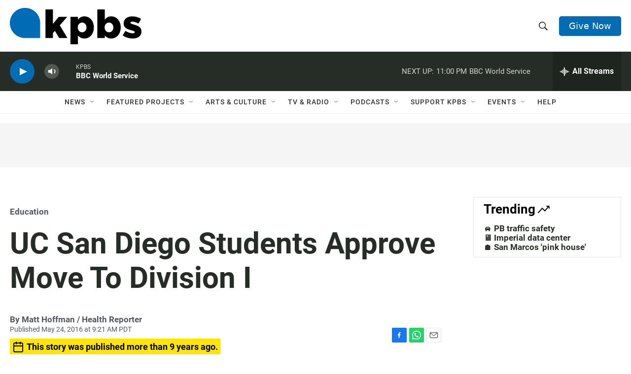

--- FILE ---
content_type: text/html; charset=utf-8
request_url: https://www.google.com/recaptcha/api2/anchor?ar=1&k=6LdRF8EbAAAAAGBCqO-5QNT28BvYzHDqkcBs-hO7&co=aHR0cHM6Ly93d3cua3Bicy5vcmc6NDQz&hl=en&v=PoyoqOPhxBO7pBk68S4YbpHZ&size=invisible&anchor-ms=20000&execute-ms=30000&cb=uzez29395eoy
body_size: 48720
content:
<!DOCTYPE HTML><html dir="ltr" lang="en"><head><meta http-equiv="Content-Type" content="text/html; charset=UTF-8">
<meta http-equiv="X-UA-Compatible" content="IE=edge">
<title>reCAPTCHA</title>
<style type="text/css">
/* cyrillic-ext */
@font-face {
  font-family: 'Roboto';
  font-style: normal;
  font-weight: 400;
  font-stretch: 100%;
  src: url(//fonts.gstatic.com/s/roboto/v48/KFO7CnqEu92Fr1ME7kSn66aGLdTylUAMa3GUBHMdazTgWw.woff2) format('woff2');
  unicode-range: U+0460-052F, U+1C80-1C8A, U+20B4, U+2DE0-2DFF, U+A640-A69F, U+FE2E-FE2F;
}
/* cyrillic */
@font-face {
  font-family: 'Roboto';
  font-style: normal;
  font-weight: 400;
  font-stretch: 100%;
  src: url(//fonts.gstatic.com/s/roboto/v48/KFO7CnqEu92Fr1ME7kSn66aGLdTylUAMa3iUBHMdazTgWw.woff2) format('woff2');
  unicode-range: U+0301, U+0400-045F, U+0490-0491, U+04B0-04B1, U+2116;
}
/* greek-ext */
@font-face {
  font-family: 'Roboto';
  font-style: normal;
  font-weight: 400;
  font-stretch: 100%;
  src: url(//fonts.gstatic.com/s/roboto/v48/KFO7CnqEu92Fr1ME7kSn66aGLdTylUAMa3CUBHMdazTgWw.woff2) format('woff2');
  unicode-range: U+1F00-1FFF;
}
/* greek */
@font-face {
  font-family: 'Roboto';
  font-style: normal;
  font-weight: 400;
  font-stretch: 100%;
  src: url(//fonts.gstatic.com/s/roboto/v48/KFO7CnqEu92Fr1ME7kSn66aGLdTylUAMa3-UBHMdazTgWw.woff2) format('woff2');
  unicode-range: U+0370-0377, U+037A-037F, U+0384-038A, U+038C, U+038E-03A1, U+03A3-03FF;
}
/* math */
@font-face {
  font-family: 'Roboto';
  font-style: normal;
  font-weight: 400;
  font-stretch: 100%;
  src: url(//fonts.gstatic.com/s/roboto/v48/KFO7CnqEu92Fr1ME7kSn66aGLdTylUAMawCUBHMdazTgWw.woff2) format('woff2');
  unicode-range: U+0302-0303, U+0305, U+0307-0308, U+0310, U+0312, U+0315, U+031A, U+0326-0327, U+032C, U+032F-0330, U+0332-0333, U+0338, U+033A, U+0346, U+034D, U+0391-03A1, U+03A3-03A9, U+03B1-03C9, U+03D1, U+03D5-03D6, U+03F0-03F1, U+03F4-03F5, U+2016-2017, U+2034-2038, U+203C, U+2040, U+2043, U+2047, U+2050, U+2057, U+205F, U+2070-2071, U+2074-208E, U+2090-209C, U+20D0-20DC, U+20E1, U+20E5-20EF, U+2100-2112, U+2114-2115, U+2117-2121, U+2123-214F, U+2190, U+2192, U+2194-21AE, U+21B0-21E5, U+21F1-21F2, U+21F4-2211, U+2213-2214, U+2216-22FF, U+2308-230B, U+2310, U+2319, U+231C-2321, U+2336-237A, U+237C, U+2395, U+239B-23B7, U+23D0, U+23DC-23E1, U+2474-2475, U+25AF, U+25B3, U+25B7, U+25BD, U+25C1, U+25CA, U+25CC, U+25FB, U+266D-266F, U+27C0-27FF, U+2900-2AFF, U+2B0E-2B11, U+2B30-2B4C, U+2BFE, U+3030, U+FF5B, U+FF5D, U+1D400-1D7FF, U+1EE00-1EEFF;
}
/* symbols */
@font-face {
  font-family: 'Roboto';
  font-style: normal;
  font-weight: 400;
  font-stretch: 100%;
  src: url(//fonts.gstatic.com/s/roboto/v48/KFO7CnqEu92Fr1ME7kSn66aGLdTylUAMaxKUBHMdazTgWw.woff2) format('woff2');
  unicode-range: U+0001-000C, U+000E-001F, U+007F-009F, U+20DD-20E0, U+20E2-20E4, U+2150-218F, U+2190, U+2192, U+2194-2199, U+21AF, U+21E6-21F0, U+21F3, U+2218-2219, U+2299, U+22C4-22C6, U+2300-243F, U+2440-244A, U+2460-24FF, U+25A0-27BF, U+2800-28FF, U+2921-2922, U+2981, U+29BF, U+29EB, U+2B00-2BFF, U+4DC0-4DFF, U+FFF9-FFFB, U+10140-1018E, U+10190-1019C, U+101A0, U+101D0-101FD, U+102E0-102FB, U+10E60-10E7E, U+1D2C0-1D2D3, U+1D2E0-1D37F, U+1F000-1F0FF, U+1F100-1F1AD, U+1F1E6-1F1FF, U+1F30D-1F30F, U+1F315, U+1F31C, U+1F31E, U+1F320-1F32C, U+1F336, U+1F378, U+1F37D, U+1F382, U+1F393-1F39F, U+1F3A7-1F3A8, U+1F3AC-1F3AF, U+1F3C2, U+1F3C4-1F3C6, U+1F3CA-1F3CE, U+1F3D4-1F3E0, U+1F3ED, U+1F3F1-1F3F3, U+1F3F5-1F3F7, U+1F408, U+1F415, U+1F41F, U+1F426, U+1F43F, U+1F441-1F442, U+1F444, U+1F446-1F449, U+1F44C-1F44E, U+1F453, U+1F46A, U+1F47D, U+1F4A3, U+1F4B0, U+1F4B3, U+1F4B9, U+1F4BB, U+1F4BF, U+1F4C8-1F4CB, U+1F4D6, U+1F4DA, U+1F4DF, U+1F4E3-1F4E6, U+1F4EA-1F4ED, U+1F4F7, U+1F4F9-1F4FB, U+1F4FD-1F4FE, U+1F503, U+1F507-1F50B, U+1F50D, U+1F512-1F513, U+1F53E-1F54A, U+1F54F-1F5FA, U+1F610, U+1F650-1F67F, U+1F687, U+1F68D, U+1F691, U+1F694, U+1F698, U+1F6AD, U+1F6B2, U+1F6B9-1F6BA, U+1F6BC, U+1F6C6-1F6CF, U+1F6D3-1F6D7, U+1F6E0-1F6EA, U+1F6F0-1F6F3, U+1F6F7-1F6FC, U+1F700-1F7FF, U+1F800-1F80B, U+1F810-1F847, U+1F850-1F859, U+1F860-1F887, U+1F890-1F8AD, U+1F8B0-1F8BB, U+1F8C0-1F8C1, U+1F900-1F90B, U+1F93B, U+1F946, U+1F984, U+1F996, U+1F9E9, U+1FA00-1FA6F, U+1FA70-1FA7C, U+1FA80-1FA89, U+1FA8F-1FAC6, U+1FACE-1FADC, U+1FADF-1FAE9, U+1FAF0-1FAF8, U+1FB00-1FBFF;
}
/* vietnamese */
@font-face {
  font-family: 'Roboto';
  font-style: normal;
  font-weight: 400;
  font-stretch: 100%;
  src: url(//fonts.gstatic.com/s/roboto/v48/KFO7CnqEu92Fr1ME7kSn66aGLdTylUAMa3OUBHMdazTgWw.woff2) format('woff2');
  unicode-range: U+0102-0103, U+0110-0111, U+0128-0129, U+0168-0169, U+01A0-01A1, U+01AF-01B0, U+0300-0301, U+0303-0304, U+0308-0309, U+0323, U+0329, U+1EA0-1EF9, U+20AB;
}
/* latin-ext */
@font-face {
  font-family: 'Roboto';
  font-style: normal;
  font-weight: 400;
  font-stretch: 100%;
  src: url(//fonts.gstatic.com/s/roboto/v48/KFO7CnqEu92Fr1ME7kSn66aGLdTylUAMa3KUBHMdazTgWw.woff2) format('woff2');
  unicode-range: U+0100-02BA, U+02BD-02C5, U+02C7-02CC, U+02CE-02D7, U+02DD-02FF, U+0304, U+0308, U+0329, U+1D00-1DBF, U+1E00-1E9F, U+1EF2-1EFF, U+2020, U+20A0-20AB, U+20AD-20C0, U+2113, U+2C60-2C7F, U+A720-A7FF;
}
/* latin */
@font-face {
  font-family: 'Roboto';
  font-style: normal;
  font-weight: 400;
  font-stretch: 100%;
  src: url(//fonts.gstatic.com/s/roboto/v48/KFO7CnqEu92Fr1ME7kSn66aGLdTylUAMa3yUBHMdazQ.woff2) format('woff2');
  unicode-range: U+0000-00FF, U+0131, U+0152-0153, U+02BB-02BC, U+02C6, U+02DA, U+02DC, U+0304, U+0308, U+0329, U+2000-206F, U+20AC, U+2122, U+2191, U+2193, U+2212, U+2215, U+FEFF, U+FFFD;
}
/* cyrillic-ext */
@font-face {
  font-family: 'Roboto';
  font-style: normal;
  font-weight: 500;
  font-stretch: 100%;
  src: url(//fonts.gstatic.com/s/roboto/v48/KFO7CnqEu92Fr1ME7kSn66aGLdTylUAMa3GUBHMdazTgWw.woff2) format('woff2');
  unicode-range: U+0460-052F, U+1C80-1C8A, U+20B4, U+2DE0-2DFF, U+A640-A69F, U+FE2E-FE2F;
}
/* cyrillic */
@font-face {
  font-family: 'Roboto';
  font-style: normal;
  font-weight: 500;
  font-stretch: 100%;
  src: url(//fonts.gstatic.com/s/roboto/v48/KFO7CnqEu92Fr1ME7kSn66aGLdTylUAMa3iUBHMdazTgWw.woff2) format('woff2');
  unicode-range: U+0301, U+0400-045F, U+0490-0491, U+04B0-04B1, U+2116;
}
/* greek-ext */
@font-face {
  font-family: 'Roboto';
  font-style: normal;
  font-weight: 500;
  font-stretch: 100%;
  src: url(//fonts.gstatic.com/s/roboto/v48/KFO7CnqEu92Fr1ME7kSn66aGLdTylUAMa3CUBHMdazTgWw.woff2) format('woff2');
  unicode-range: U+1F00-1FFF;
}
/* greek */
@font-face {
  font-family: 'Roboto';
  font-style: normal;
  font-weight: 500;
  font-stretch: 100%;
  src: url(//fonts.gstatic.com/s/roboto/v48/KFO7CnqEu92Fr1ME7kSn66aGLdTylUAMa3-UBHMdazTgWw.woff2) format('woff2');
  unicode-range: U+0370-0377, U+037A-037F, U+0384-038A, U+038C, U+038E-03A1, U+03A3-03FF;
}
/* math */
@font-face {
  font-family: 'Roboto';
  font-style: normal;
  font-weight: 500;
  font-stretch: 100%;
  src: url(//fonts.gstatic.com/s/roboto/v48/KFO7CnqEu92Fr1ME7kSn66aGLdTylUAMawCUBHMdazTgWw.woff2) format('woff2');
  unicode-range: U+0302-0303, U+0305, U+0307-0308, U+0310, U+0312, U+0315, U+031A, U+0326-0327, U+032C, U+032F-0330, U+0332-0333, U+0338, U+033A, U+0346, U+034D, U+0391-03A1, U+03A3-03A9, U+03B1-03C9, U+03D1, U+03D5-03D6, U+03F0-03F1, U+03F4-03F5, U+2016-2017, U+2034-2038, U+203C, U+2040, U+2043, U+2047, U+2050, U+2057, U+205F, U+2070-2071, U+2074-208E, U+2090-209C, U+20D0-20DC, U+20E1, U+20E5-20EF, U+2100-2112, U+2114-2115, U+2117-2121, U+2123-214F, U+2190, U+2192, U+2194-21AE, U+21B0-21E5, U+21F1-21F2, U+21F4-2211, U+2213-2214, U+2216-22FF, U+2308-230B, U+2310, U+2319, U+231C-2321, U+2336-237A, U+237C, U+2395, U+239B-23B7, U+23D0, U+23DC-23E1, U+2474-2475, U+25AF, U+25B3, U+25B7, U+25BD, U+25C1, U+25CA, U+25CC, U+25FB, U+266D-266F, U+27C0-27FF, U+2900-2AFF, U+2B0E-2B11, U+2B30-2B4C, U+2BFE, U+3030, U+FF5B, U+FF5D, U+1D400-1D7FF, U+1EE00-1EEFF;
}
/* symbols */
@font-face {
  font-family: 'Roboto';
  font-style: normal;
  font-weight: 500;
  font-stretch: 100%;
  src: url(//fonts.gstatic.com/s/roboto/v48/KFO7CnqEu92Fr1ME7kSn66aGLdTylUAMaxKUBHMdazTgWw.woff2) format('woff2');
  unicode-range: U+0001-000C, U+000E-001F, U+007F-009F, U+20DD-20E0, U+20E2-20E4, U+2150-218F, U+2190, U+2192, U+2194-2199, U+21AF, U+21E6-21F0, U+21F3, U+2218-2219, U+2299, U+22C4-22C6, U+2300-243F, U+2440-244A, U+2460-24FF, U+25A0-27BF, U+2800-28FF, U+2921-2922, U+2981, U+29BF, U+29EB, U+2B00-2BFF, U+4DC0-4DFF, U+FFF9-FFFB, U+10140-1018E, U+10190-1019C, U+101A0, U+101D0-101FD, U+102E0-102FB, U+10E60-10E7E, U+1D2C0-1D2D3, U+1D2E0-1D37F, U+1F000-1F0FF, U+1F100-1F1AD, U+1F1E6-1F1FF, U+1F30D-1F30F, U+1F315, U+1F31C, U+1F31E, U+1F320-1F32C, U+1F336, U+1F378, U+1F37D, U+1F382, U+1F393-1F39F, U+1F3A7-1F3A8, U+1F3AC-1F3AF, U+1F3C2, U+1F3C4-1F3C6, U+1F3CA-1F3CE, U+1F3D4-1F3E0, U+1F3ED, U+1F3F1-1F3F3, U+1F3F5-1F3F7, U+1F408, U+1F415, U+1F41F, U+1F426, U+1F43F, U+1F441-1F442, U+1F444, U+1F446-1F449, U+1F44C-1F44E, U+1F453, U+1F46A, U+1F47D, U+1F4A3, U+1F4B0, U+1F4B3, U+1F4B9, U+1F4BB, U+1F4BF, U+1F4C8-1F4CB, U+1F4D6, U+1F4DA, U+1F4DF, U+1F4E3-1F4E6, U+1F4EA-1F4ED, U+1F4F7, U+1F4F9-1F4FB, U+1F4FD-1F4FE, U+1F503, U+1F507-1F50B, U+1F50D, U+1F512-1F513, U+1F53E-1F54A, U+1F54F-1F5FA, U+1F610, U+1F650-1F67F, U+1F687, U+1F68D, U+1F691, U+1F694, U+1F698, U+1F6AD, U+1F6B2, U+1F6B9-1F6BA, U+1F6BC, U+1F6C6-1F6CF, U+1F6D3-1F6D7, U+1F6E0-1F6EA, U+1F6F0-1F6F3, U+1F6F7-1F6FC, U+1F700-1F7FF, U+1F800-1F80B, U+1F810-1F847, U+1F850-1F859, U+1F860-1F887, U+1F890-1F8AD, U+1F8B0-1F8BB, U+1F8C0-1F8C1, U+1F900-1F90B, U+1F93B, U+1F946, U+1F984, U+1F996, U+1F9E9, U+1FA00-1FA6F, U+1FA70-1FA7C, U+1FA80-1FA89, U+1FA8F-1FAC6, U+1FACE-1FADC, U+1FADF-1FAE9, U+1FAF0-1FAF8, U+1FB00-1FBFF;
}
/* vietnamese */
@font-face {
  font-family: 'Roboto';
  font-style: normal;
  font-weight: 500;
  font-stretch: 100%;
  src: url(//fonts.gstatic.com/s/roboto/v48/KFO7CnqEu92Fr1ME7kSn66aGLdTylUAMa3OUBHMdazTgWw.woff2) format('woff2');
  unicode-range: U+0102-0103, U+0110-0111, U+0128-0129, U+0168-0169, U+01A0-01A1, U+01AF-01B0, U+0300-0301, U+0303-0304, U+0308-0309, U+0323, U+0329, U+1EA0-1EF9, U+20AB;
}
/* latin-ext */
@font-face {
  font-family: 'Roboto';
  font-style: normal;
  font-weight: 500;
  font-stretch: 100%;
  src: url(//fonts.gstatic.com/s/roboto/v48/KFO7CnqEu92Fr1ME7kSn66aGLdTylUAMa3KUBHMdazTgWw.woff2) format('woff2');
  unicode-range: U+0100-02BA, U+02BD-02C5, U+02C7-02CC, U+02CE-02D7, U+02DD-02FF, U+0304, U+0308, U+0329, U+1D00-1DBF, U+1E00-1E9F, U+1EF2-1EFF, U+2020, U+20A0-20AB, U+20AD-20C0, U+2113, U+2C60-2C7F, U+A720-A7FF;
}
/* latin */
@font-face {
  font-family: 'Roboto';
  font-style: normal;
  font-weight: 500;
  font-stretch: 100%;
  src: url(//fonts.gstatic.com/s/roboto/v48/KFO7CnqEu92Fr1ME7kSn66aGLdTylUAMa3yUBHMdazQ.woff2) format('woff2');
  unicode-range: U+0000-00FF, U+0131, U+0152-0153, U+02BB-02BC, U+02C6, U+02DA, U+02DC, U+0304, U+0308, U+0329, U+2000-206F, U+20AC, U+2122, U+2191, U+2193, U+2212, U+2215, U+FEFF, U+FFFD;
}
/* cyrillic-ext */
@font-face {
  font-family: 'Roboto';
  font-style: normal;
  font-weight: 900;
  font-stretch: 100%;
  src: url(//fonts.gstatic.com/s/roboto/v48/KFO7CnqEu92Fr1ME7kSn66aGLdTylUAMa3GUBHMdazTgWw.woff2) format('woff2');
  unicode-range: U+0460-052F, U+1C80-1C8A, U+20B4, U+2DE0-2DFF, U+A640-A69F, U+FE2E-FE2F;
}
/* cyrillic */
@font-face {
  font-family: 'Roboto';
  font-style: normal;
  font-weight: 900;
  font-stretch: 100%;
  src: url(//fonts.gstatic.com/s/roboto/v48/KFO7CnqEu92Fr1ME7kSn66aGLdTylUAMa3iUBHMdazTgWw.woff2) format('woff2');
  unicode-range: U+0301, U+0400-045F, U+0490-0491, U+04B0-04B1, U+2116;
}
/* greek-ext */
@font-face {
  font-family: 'Roboto';
  font-style: normal;
  font-weight: 900;
  font-stretch: 100%;
  src: url(//fonts.gstatic.com/s/roboto/v48/KFO7CnqEu92Fr1ME7kSn66aGLdTylUAMa3CUBHMdazTgWw.woff2) format('woff2');
  unicode-range: U+1F00-1FFF;
}
/* greek */
@font-face {
  font-family: 'Roboto';
  font-style: normal;
  font-weight: 900;
  font-stretch: 100%;
  src: url(//fonts.gstatic.com/s/roboto/v48/KFO7CnqEu92Fr1ME7kSn66aGLdTylUAMa3-UBHMdazTgWw.woff2) format('woff2');
  unicode-range: U+0370-0377, U+037A-037F, U+0384-038A, U+038C, U+038E-03A1, U+03A3-03FF;
}
/* math */
@font-face {
  font-family: 'Roboto';
  font-style: normal;
  font-weight: 900;
  font-stretch: 100%;
  src: url(//fonts.gstatic.com/s/roboto/v48/KFO7CnqEu92Fr1ME7kSn66aGLdTylUAMawCUBHMdazTgWw.woff2) format('woff2');
  unicode-range: U+0302-0303, U+0305, U+0307-0308, U+0310, U+0312, U+0315, U+031A, U+0326-0327, U+032C, U+032F-0330, U+0332-0333, U+0338, U+033A, U+0346, U+034D, U+0391-03A1, U+03A3-03A9, U+03B1-03C9, U+03D1, U+03D5-03D6, U+03F0-03F1, U+03F4-03F5, U+2016-2017, U+2034-2038, U+203C, U+2040, U+2043, U+2047, U+2050, U+2057, U+205F, U+2070-2071, U+2074-208E, U+2090-209C, U+20D0-20DC, U+20E1, U+20E5-20EF, U+2100-2112, U+2114-2115, U+2117-2121, U+2123-214F, U+2190, U+2192, U+2194-21AE, U+21B0-21E5, U+21F1-21F2, U+21F4-2211, U+2213-2214, U+2216-22FF, U+2308-230B, U+2310, U+2319, U+231C-2321, U+2336-237A, U+237C, U+2395, U+239B-23B7, U+23D0, U+23DC-23E1, U+2474-2475, U+25AF, U+25B3, U+25B7, U+25BD, U+25C1, U+25CA, U+25CC, U+25FB, U+266D-266F, U+27C0-27FF, U+2900-2AFF, U+2B0E-2B11, U+2B30-2B4C, U+2BFE, U+3030, U+FF5B, U+FF5D, U+1D400-1D7FF, U+1EE00-1EEFF;
}
/* symbols */
@font-face {
  font-family: 'Roboto';
  font-style: normal;
  font-weight: 900;
  font-stretch: 100%;
  src: url(//fonts.gstatic.com/s/roboto/v48/KFO7CnqEu92Fr1ME7kSn66aGLdTylUAMaxKUBHMdazTgWw.woff2) format('woff2');
  unicode-range: U+0001-000C, U+000E-001F, U+007F-009F, U+20DD-20E0, U+20E2-20E4, U+2150-218F, U+2190, U+2192, U+2194-2199, U+21AF, U+21E6-21F0, U+21F3, U+2218-2219, U+2299, U+22C4-22C6, U+2300-243F, U+2440-244A, U+2460-24FF, U+25A0-27BF, U+2800-28FF, U+2921-2922, U+2981, U+29BF, U+29EB, U+2B00-2BFF, U+4DC0-4DFF, U+FFF9-FFFB, U+10140-1018E, U+10190-1019C, U+101A0, U+101D0-101FD, U+102E0-102FB, U+10E60-10E7E, U+1D2C0-1D2D3, U+1D2E0-1D37F, U+1F000-1F0FF, U+1F100-1F1AD, U+1F1E6-1F1FF, U+1F30D-1F30F, U+1F315, U+1F31C, U+1F31E, U+1F320-1F32C, U+1F336, U+1F378, U+1F37D, U+1F382, U+1F393-1F39F, U+1F3A7-1F3A8, U+1F3AC-1F3AF, U+1F3C2, U+1F3C4-1F3C6, U+1F3CA-1F3CE, U+1F3D4-1F3E0, U+1F3ED, U+1F3F1-1F3F3, U+1F3F5-1F3F7, U+1F408, U+1F415, U+1F41F, U+1F426, U+1F43F, U+1F441-1F442, U+1F444, U+1F446-1F449, U+1F44C-1F44E, U+1F453, U+1F46A, U+1F47D, U+1F4A3, U+1F4B0, U+1F4B3, U+1F4B9, U+1F4BB, U+1F4BF, U+1F4C8-1F4CB, U+1F4D6, U+1F4DA, U+1F4DF, U+1F4E3-1F4E6, U+1F4EA-1F4ED, U+1F4F7, U+1F4F9-1F4FB, U+1F4FD-1F4FE, U+1F503, U+1F507-1F50B, U+1F50D, U+1F512-1F513, U+1F53E-1F54A, U+1F54F-1F5FA, U+1F610, U+1F650-1F67F, U+1F687, U+1F68D, U+1F691, U+1F694, U+1F698, U+1F6AD, U+1F6B2, U+1F6B9-1F6BA, U+1F6BC, U+1F6C6-1F6CF, U+1F6D3-1F6D7, U+1F6E0-1F6EA, U+1F6F0-1F6F3, U+1F6F7-1F6FC, U+1F700-1F7FF, U+1F800-1F80B, U+1F810-1F847, U+1F850-1F859, U+1F860-1F887, U+1F890-1F8AD, U+1F8B0-1F8BB, U+1F8C0-1F8C1, U+1F900-1F90B, U+1F93B, U+1F946, U+1F984, U+1F996, U+1F9E9, U+1FA00-1FA6F, U+1FA70-1FA7C, U+1FA80-1FA89, U+1FA8F-1FAC6, U+1FACE-1FADC, U+1FADF-1FAE9, U+1FAF0-1FAF8, U+1FB00-1FBFF;
}
/* vietnamese */
@font-face {
  font-family: 'Roboto';
  font-style: normal;
  font-weight: 900;
  font-stretch: 100%;
  src: url(//fonts.gstatic.com/s/roboto/v48/KFO7CnqEu92Fr1ME7kSn66aGLdTylUAMa3OUBHMdazTgWw.woff2) format('woff2');
  unicode-range: U+0102-0103, U+0110-0111, U+0128-0129, U+0168-0169, U+01A0-01A1, U+01AF-01B0, U+0300-0301, U+0303-0304, U+0308-0309, U+0323, U+0329, U+1EA0-1EF9, U+20AB;
}
/* latin-ext */
@font-face {
  font-family: 'Roboto';
  font-style: normal;
  font-weight: 900;
  font-stretch: 100%;
  src: url(//fonts.gstatic.com/s/roboto/v48/KFO7CnqEu92Fr1ME7kSn66aGLdTylUAMa3KUBHMdazTgWw.woff2) format('woff2');
  unicode-range: U+0100-02BA, U+02BD-02C5, U+02C7-02CC, U+02CE-02D7, U+02DD-02FF, U+0304, U+0308, U+0329, U+1D00-1DBF, U+1E00-1E9F, U+1EF2-1EFF, U+2020, U+20A0-20AB, U+20AD-20C0, U+2113, U+2C60-2C7F, U+A720-A7FF;
}
/* latin */
@font-face {
  font-family: 'Roboto';
  font-style: normal;
  font-weight: 900;
  font-stretch: 100%;
  src: url(//fonts.gstatic.com/s/roboto/v48/KFO7CnqEu92Fr1ME7kSn66aGLdTylUAMa3yUBHMdazQ.woff2) format('woff2');
  unicode-range: U+0000-00FF, U+0131, U+0152-0153, U+02BB-02BC, U+02C6, U+02DA, U+02DC, U+0304, U+0308, U+0329, U+2000-206F, U+20AC, U+2122, U+2191, U+2193, U+2212, U+2215, U+FEFF, U+FFFD;
}

</style>
<link rel="stylesheet" type="text/css" href="https://www.gstatic.com/recaptcha/releases/PoyoqOPhxBO7pBk68S4YbpHZ/styles__ltr.css">
<script nonce="RE-T5mozwhU-0XaRvL6hzA" type="text/javascript">window['__recaptcha_api'] = 'https://www.google.com/recaptcha/api2/';</script>
<script type="text/javascript" src="https://www.gstatic.com/recaptcha/releases/PoyoqOPhxBO7pBk68S4YbpHZ/recaptcha__en.js" nonce="RE-T5mozwhU-0XaRvL6hzA">
      
    </script></head>
<body><div id="rc-anchor-alert" class="rc-anchor-alert"></div>
<input type="hidden" id="recaptcha-token" value="[base64]">
<script type="text/javascript" nonce="RE-T5mozwhU-0XaRvL6hzA">
      recaptcha.anchor.Main.init("[\x22ainput\x22,[\x22bgdata\x22,\x22\x22,\[base64]/[base64]/MjU1Ong/[base64]/[base64]/[base64]/[base64]/[base64]/[base64]/[base64]/[base64]/[base64]/[base64]/[base64]/[base64]/[base64]/[base64]/[base64]\\u003d\x22,\[base64]\\u003d\\u003d\x22,\x22ScKfEsOSw7ckDcKSP8OFwq9VwqgnbiRoclcoVcKkwpPDmyPCgWIwPk/Dp8KPwqzDiMOzwr7DrcKcMS0Aw48hCcOkGFnDj8KVw7tSw43CtMOnEMOBwoDCkGYRworCk8Oxw6lWJgxlwoHDi8Kidw1jXGTDsMOcwo7DgydFLcK/woDDncO4wrjClsKuLwjDlmbDrsOTNsOYw7hsemE6YRPDj1pxwozDr2pwQcOHwozCicOcUDsRwqccwp/[base64]/w6JsV8KOIwDCvcOUB8KtwoTDs8OQwqgFbX/CkHbDiislwqI3w6LChcKvT13Ds8OKC1XDkMOWbsK4Vy/[base64]/BUDDlcK7UcOhw6rDqjHDmk1fZ3rDiBYNbX4Kw5HDnQLDmwHDo3/ChMO8wpvDrMOqBsOwB8OWwpZkTXFecsKkw5LCv8K6RMOHM1xaAsOPw7thw5jDsmx5wrrDq8OgwoMuwqtww7zCoDbDjHvDuVzCo8KaW8KWWh5ewpHDk1zDogkkbG/CnCzCm8OYwr7Do8OXQXpswrzDrcKpYXXCrsOjw7lmw6tSdcKdFcOMK8KTwqFOT8O3w4how5HDoW9NAg16EcOvw6dELsOaeyg8O2EPTMKhZ8OtwrESw5gmwpNbSsOsKMKAHsO8S0/CnxdZw4Z9w6/[base64]/CrsKUUEAnfsKfPy5aw7ctwoBXEcO8w6BzwrDCnhjChMOdCsOhElYAL10lcsO7w64dQ8O1wqYMwqgRe0sQwrfDsmFPwpHCsG3DlcKlMMK4wrdoZcK0MsObRsOUwoDDol86wqHCsMO3w7cbw7zCisO5w6bCkVDCt8Opw6QCPx7Dm8OWfQdrF8KIwoECw48fMTwRwqE/woRkZivDixcXF8KoFsKxQMKfwqkEw7w0wrnDunt4E2HDmmIRw5NtFjx9GMK5w4TDlDYvZl/Cj1DCvcOBDsOQw5LDs8OWbwYMOS9kQUnDknvCj1vDiys0w7lhw6JswppMViMdBsO1IQBnw6kTJBjCvcKfPXbCgMOhYMKOR8Oawr/CksK6w64Uw6tJwrAqfcOdLcKNw5XDmMOjwoonK8KIw5p1wpbClcOFLsOuwp5iwpATS2NhKWU/[base64]/aMOqwo/CnsK/HcOrw50fHcOeSRrCjCY1w5YGVcOtXMKmV1kEwrYoG8OzCXLDuMOWAQTDrsO8BMOjRjHCsU8gRwXCtQPDu3xWAcKzXWNfwoXDl1HCsMO/wrU0w71mwqrDtcOUw555WGbDvMOtwq3DsnfCjsKHfMKbw5DDuRXCjwLDs8Osw5HCtxYTA8KACHXCuRfDksOcw5vCozgTW2zCokXDnMOpLMK0w4rDgQjCiVzCoyxqw7jCpMK0eUzCixErSyvDqsOfUMKTMH/Diy/DtMKtecKWNMOxw77DkncKw6LDpsKTEQEHw7LDlyTDg0FSwoFIwqrDlE9+ERPCjg7CsDolAnLDnSfDnHXCnQ3DoicjNSR5A2rDmSUGOVkUw5ZgUMOqXnwsR27Dk01Pwqx9ZcOSTcOYZHBZScOOwrLCv0hWWsKvQsObPsOEw48pw4N+w5LCulQvwrVFwpfDkg/CrMOoCFbCli82w7LCpcO3w4drw7pfw6lMLcKIwr5tw5PDo1zDvmk/TD95wpjCnMKMXsOYWsKJVsOuw7DCgWLCjFvCpMKRUF4iZ0/DmWF8EsKtLSNiLMKvLMKGZmEGGCYkX8KXw6kOw7law53DnMKsNMOPwrEOw6TDiG9Dw5drfcKFw7EVS28Xw4UkdMOKw5N1B8KjwpDDmsOgw7sLwoEzwp56WX8ZNsOKwokzHMKZwq/DjMKEw6tGHcKvGzYMwo0+Z8Kmw7fDqDYewpHDskE8wqEcworDmsORwpLCjsKQw5PDqFZWwobCjiAJczjDnsKIw7YlNG16FHXCpR3CuShdwox7wqXDnSN+woHClzfCpUjCssK9cQ3CpWbDhBMOdBvCqsKtSklpw4PDl3zDvz/DnHhCw5/DucO6wqHDpzF8w44BZsOgEsOHw7nCq8ODV8KoacOIw5PDq8K7dMO3AcOJI8OCwqnChMKJw60cwpbDtQNiw7l8wpQUw7wpwr7DqhLDii7DgsOXwpbChWAXwrfDn8O/PjJ7wqDDkV/CoRTDs2TCr25vwqsuw54HwrcNMyd0OXF+BsOeOsOAwpsqw7/CqF5LBiQHw7fDsMOwKMO3BEsZwoTDkMKOw5vDpMOYwq0Rw4jDr8OHDMK8w53CiMOuXg87w7fDkG3CmSbCrE/[base64]/CiklQw4RMEMKnwoxffRRdQDV4YcKCW3cWfMOXw4RXRTFrwpwJwpLDk8O5Z8Oow63CtETDmMOGT8K7wq9KM8KGw4wVw4pSP8OGO8OqV0DDu2DCi2LDjsKmasOZw7t6RMKMwrQHTcOYdMOIfS7DgcOyGj/CmXLDgsKfQSPClyFpwokLwr3CmMKWFQfDs8Kqw6lVw5TCtCrDthjCq8KEKVA1W8KHMcKrwrXDu8OVRcOpdTI0CSUQwrTCoGzCgMOFwqTCtcO9XMKoLlfCpiMhw6HCoMONwqTCncKoRBTCtGEbwqjCrsKXw6l+RD/CvQx3w4knwrzCrwRHEMKFWUzDpMOKwp51TVJoVcKNw40Nw7fCmMKIwpsHwqfCmjMtw68nMMOTS8Kvwo5gw7bCgMKKwrzDizVnHRXCu0hvaMKRw5DCvGJ+GsOYT8OvwqvChWgFMy/DpcOmJCjCm2MCAcOlwpbCmMKabBLDuG/CnsO/B8OVKD3DjMKBNMKawp7DmitgwojCj8O8Y8KQWcOBwpnClAoOGAbCiCXDtDF1w6paworCmMKWX8K8dsKdwptCGW50wozCi8Kkw6PDocOTwq4iOixIGsOSDMOswqAfKyNnwolXw7zDmsOjw7I2w4PCtCNww4/Dv0kSw5nDssO4B2TDicO7wpxOwqDCoR3Ciz7DtcKWw4lvwrHCvV/DncOew70lc8OueVzDm8OMw59qZcK6AMKgw4Rqw4A5LMOiw5Fww4MuHQnCiBAQwqRTWzbChzdXaB3CjDTDhE8Fwq1Yw4/[base64]/DmMKxG8O6WWNVHMOTw4FOw5TDlnTDmEUXwoHCu8OpLMOiPVLDgCdew7F8wovCn8KUUlzDumJTW8KCwqbCr8KBHsO4wrbCnwrDpRZEecKyQRlrU8KOe8KWwqolw6hwwpvCtsO8wqHCkkgBwp/DgWhKF8Otwp4QUMK5J34FeMOkw6bDkcO0w6vCsXfCtMKTwp/CpFXDm23CszrDicKsf1PDgw/CggTDsx18wpFpwo51w6LCiDwGw7rCiXhQwqnDqBXClULCrBrDosK/w4E1w7/CssKWFBfCg0XDngN0F3nDvMOXwovCvsO+OcKAw7c/wp7Doj4xwoLCvURcfsKqw6HChsKCNMKZwoQWwqjDkMO5WsK5wr7ConXCt8OIJ15mJAg3w6LCjwLCqsKSwoNsw6XCqMKFwrzCtcKYw6suOA4/[base64]/DvcOIdcKPw7DCq1bDu8KNK1sJwqM8wpTCusKqw6UkUMKqS1zDosKDw6bCkUbDnMO0f8Ogwr5/FkYcVBErPmN1w6XCisKcQwlbw6/DsW0zwopfFcKNw4LDncOdw4PCjHU0RAg3UgpXJ0pXw5HDnSBXCMKKw5pXw6vDpBZNTMOXCsKOXsKawrXCrMOKV3l5ZgfDn2F2HcO7PlXCsQ4ZwpLDqcO7RsKaw4PDtU/CusKaw7RUwrQ6EcOQw5fDk8OFw6Z3w57Du8Kvw73DnBXCvAHCtm7CmsKEw6rDi13Co8KmwprDtsK2IEEUw4ROw7xfQ8O1RSjDq8KMVCXDssOpA2TCuzfCu8KBCsO1PUMOwp/Cq1oYw50swpsUwqfCmCLDgMKwPsKtw6EpTxo7csOXWcKBf23CglJiw4E2YHNOw5jCl8KEPW3Cmm7DpMKFRX3Cp8O4Qg8mLsK5w5TChx9Ww6LDgMKJw6bCkEsnf8OrYjUzYRhDw5J2dkR/WsKowoVmAWlIfmLDt8KPw7fCj8KKw6VaRU99wo3Ckz/Dhi3DhsOIwpE6L8OmE1ptw5lCEMOUwpkYNMOLw78Ew6rDh3zCksOCE8O2XcK3OcKWO8K/VMOlw7YeIxTDpVjDhSogw4VjwqADA21nCsKZGcKSDMOeSsK/[base64]/[base64]/DsBQdUzPCjcKDNkhuEcOUGmVqHxzDjlfDssO5w7fDswQOH2YrEQbClMOEBMKEOzJxwrMLMMOjw6tBV8OsRsK1w4VJEmEmw5vDvMOeGQLDjMKowo5vw6zDuMKdw5rDkX7CoMOhwqJKGMKsZH/[base64]/CsQZkwrB5UR0tO8KQaG9EDHXCsDZjYF9XEyN/cBUdC07CqEFQB8O2w6hlw6vCo8KuOMO/w7o/[base64]/DolwZwo1bbMKiMsORL8K9w48VDFopw77Dg8KVJsK+w7jCp8OCb1QNbsKow6XDicKdwq7Dh8KEO0bDlMOyw4vCvVzDmHjDqyMgfCvDqcOlwog7IMK6w5lZNsO+acOMw6g/a2PCmljCj0/DlXzDuMOVHinDsQU2w6rDih/ClcOsLH1tw5fCgMOlw453wqt8V20xdkRqPsKtwrxww6s3w6fDux5pw64Pw5Rpwp8gwrHCocKXNsOqG1xFCMKpwr9NGsOaw7bDlcKowoBHJsOiw5pvMnZCV8O8SEXCrcKVwoxmw5oew7bCvMOuJsKqNEHDu8OFwpsjEsOMfD4fNsK/XAEsLUpdXMKccE7CtBbChhtTOkfDqUYpwrV1wqx1w5PCl8KJwqnCr8KqTMKxHEnDjXHDnB0CJ8K7TsKHfTQMw47CuyhEU8OIw4pBwpgwwo9Pwp48w7vDi8OrcsK1T8OecHc/woh6w54rw5zDp3QDOy/DsmdLF2Bnw4dAHhJ3wohQBS3CqsKFDyIcC2oWw5rChzpqWcK/w7cmwp7CtsO+MRlrw4PDtGJ2w50aCFHClmIzOsOfw7pCw4jClMOweMOOEgvDp15kwonCvsOYZV8Gwp7CqjcxwpfCmlzDn8ONw509HMKnwphqecOfPRHDghNAwqJOw6cww7LCpxzDqcKeIXjDrjLDvCDDlh/Cg1p4wq86XAnCkGLCp1IUJsKXw5rCrMKAECbDlGFWw4HDvMO+woNSKXLDnMKmbsKeOcOwwotUB1TClcKCahDDiMKAKXNDYMOdw5jCqBXCsMOJw7HDiyPCgjgEw5DCnMK+VsKUwrjCisKfw67Ct2PDoBNBEcKGCGvCrH/DjCklWcKAMh8hw7NWPmtbA8O5wqXCoMKmWcKTw43DoFZEw7ckwoTCmUrDkcOuwp0xwqvDpTzDpSDDun8tZMOuKWnCkC7DtWzCqcKwwr9yw4DCn8OHaTvDvmEfw7d4DsKzK2TDnTkNQ2HDtcKrWlxYwr9uw7Qgw7QLwoo3HcKWJ8Kfw5gBwpR5DcOwKMKGwpU/w6bCpHZXwpsOwpXDhcKfw5bCqD1dw4PCpsOlfMK8w6bCpMOnw682ZGc2JMO/QsO5JCMRwolcI8K7wrDDrTNuH0fCt8O7wq8/GsK4exnDhcKaEktawosow47DimvDlWR0UEnDlMKecMOZwoIWbldnNRh9Q8Ouw5sIPsOlI8OaYCRHw5vCkcKrwqgEFEjCmz3CgMKpPhh/YMOpSijCnXHDrm92FGIuw5rCr8O6wo7Cs37CocK0wocpJsKMw5LClV7CucOPbsKGw6QHG8KfwrrDtlHDuTzCrcKzwqrCmRDDrcK0WsO5w6jCizIAGMK6wqhmb8ODfQdkWMKFw5UIwrpIw4XDv3o8wrTDt1p8a1ULL8KhAA8COHfDp0B0dwtYYW1NYmDDiG/DujHCiW3ClsKuZUXDrQnDsC5Hw4/Dv1pQwp07wp/CjVHDgQxHVELDvDIjwqfDnELDkcKEc2zDjWVfw7JeB0XCgsKSw5xIw5fCgAgqQCdTwoAtfcO4M1zCssOgw50NVsKVR8Okw5EBw6lOwoVhwrXCo8OHemTCvA7CucK9VcKEw6tMw6PDjcOrwqjDmirCpAHDtGJhasKkwqglwqgpw6FkSMOdYcOuwq/Dn8OSb0jDilzDlcO6wr/Ct3jCocKxwq9bwrZXwpA/[base64]/wq7Cp0LCiEoOwq3CqMOTwpMBw6kZw57ClcKGwqc8S8Krb8O9fcKWwpbDgiJUGUZew6zDvwUMwqfDr8OBw554GsODw7lrw4rCnMKawpBDwqAUZ194KMK1wrRjwodLU3fDkMKhPRUUwrENF2bCjsOAw45tX8KAwr/DtnggwrVOw4/ChkDCqzw+w5vCnAVvCFo/XkE1ZMOQwosUwoFseMOawotxwpoCRl7Ch8K6w6Uaw4R6PcKow6bChTJSwqHDuEvCnTtNazQuw5kOX8O9HcK5w4Amw5wrJ8Oiw4/CrGDCiBLCqcOqwpzDp8OnbzTCkyLCsX5hwq0awppyNQoGwqXDq8KbemJ4ZcOXwrB/K3YHwppRBwbCvV9LfMO8wo8JwpkEJ8OuVMKoUBEdw7PCnhp1OBF/esOcw6k7W8KPw4vCgHMMwo3Cr8Ozw7hjw4RvwpHCocKmwrnDjcOAUk7CpsKSwpVowpZ1wot5woAMYcOKa8OJw6o9w5MDJCHCinjCrsKHbcO5cTM5wrNSQsKOUg3CjmMSYMONPcKrScKpUcO3w6TDnsOZw6jCksKKKMOLecOGwpHDtFI8wpvCgD/CssOsEEPCoG5YL8OmX8OuwrHCixMIaMKCI8O2wppvbsKjTUEDAAfCsx5UwoPDncKqwrc/[base64]/DgsOOw4bCn8Osw4TCnV0+QcKKbsKaw5N1J8K4wqfDu8KUJcO7SsK5w7/Cmn4Fw7New53CgsKZJMOBLmbCjcO1wrFSw7/DsMOkw5vDtlolw7bCkMOcw40qwo7CukFxwpJWOsOOwoPDkcKaZC/[base64]/DuzQUMjVGwpfCmMOXwqEYw7vDiE3CiRDDonEXwqnCkXnCg0fCnl86wpYSNVMDwp3Dvm3DvsO0w5zDvHPDu8OaNMKxGsK2w6tfXXEswrpNwqxtFhnDvn/DkHPCiz3DrR7CuMOod8Odw68ew43Dlh/DoMOhwpFvwqTCvcOLDkYVBcKDOcOdwpE9wp1Mw4AaFlvCkBzDl8OIfTvCoMOnPRVGw6BNc8K3w7MMw6ZkZlIFw4vDnwzDkTjDucOXOsOlHEDDtGdlHsKuw5vDj8OhwobCiDNsHQPDonbCpMOmw47Dhn/CoyXCrsKJSCDDnXfDkFDDtB/DjljCvMK3wr4CSsK0fnTCuG52GyTCoMKCw48kwrUtY8OWwq52wobCtcO3w40qwpPDu8KCw6nCvlDDnQ8JwqfDuSvCryM9SEZHc3NBwr04RMOmwp1Xw6xRwrLDhCXDiyxlLClMw5HCrcKEZQF7w5jDt8Kqw6DDocOiHjPDpMKnQhDCuRrCmAXCqMOow6/DqSt7wrA5SiJWHMOHf2rDllwQXm3DocKywqbDuMKHVynDusOiw4wVB8Kaw4XDusOhw4XCqsK2bsKhwpRVw7JPwqDCp8KqwpjDgMK/wrfDscKgwpvCnFlOChLCkcO6bcKBAWVGwqJ8wpfCmsK2w5rDqxLCn8KRwqHDkR5rK31VdGPCh0vDpsOyw4Bhw445J8KQwq3Cu8Ofw4sEw5kCw5gGwo54wqdAJcKgAMKdIcO7f8K5w7kaPMOJfMOVwo7CiwLDjMOTSV7CvsOsw4VFwqB/Q29hVA/DqD9UwqvCi8OnV3gTwqLCsCPCrSI+VMKlTkMxTD0DKcKMQVRoEMODMcOTdmnDrcO2Y1jDuMKwwp5TVEfCm8KKwrTDk2XDqGDDplB1w77CvsKEJ8Off8KMcUbDtsO/[base64]/[base64]/CqiHCqcOMw4Mwwp4nGsKMFyvCiBtqwqfCnMO+wpvCrC7CvVlDQMK/ZMKSL8O4WMKDRWXCkRUPEyQtXUTDuA5EwqLCnsOqTsOiw7RTb8OKeMO6BsOZWAt0SSIcLwHDhiEVw7ouw43DuHdMKcKjw7vDs8OgMcKWw6gSIHEYasOpwq/CqUnDnzDCtsK1YU1ow7kxw4NfKsK5aDbCoMOow5zCp3PCp2hyw6nDkGfDhXnCrCFJw6zDgcOEwpxbw68hfcOVLmDCm8OdGMO/[base64]/DkW3CocOtBMO1eQjChn4RbMKVJ8KMwo/Cq1ByYcKTwp/CqMKlw4nDpjpXw4xlMMOLwo5AK0/Dhj5cMVdDw7sswoQtZsOLMj5bbsKvUknDjQoKZcOBw6Yxw7jCv8KdWMKhw4bDpcKRwrEQIDPCj8K8wq/ClWHCoVMVwoMOw4lnw7vDkSjCscOlBMK+w4EeCcKEdMKnwqt/BMOdw6kaw67DucKPw5XCnCzCiWFmKMOZw6IDIhfCisKMCsKoA8OFXS4fDXDCqsK8eRMufsO2aMOOw6JaMmDDtFU0DCdQwp4Aw7obcsOkecOqw5bCsQTCqAMqRSvDuWbCvsKJAMKyRCETw5EsST/[base64]/DuCPClHXDnylLOsKDG8KPw57DkMKBw67CusKGfcKDw57CskLDoGfDkHR0wrxhw5d8wpRqO8KBw47Dl8OsDsK1wqvCtzXDj8KveMOawpDCoMOWw6LCr8Kyw595w44Hw6R/[base64]/DgsOrwr5ONsKhORjCmsKRV1hrwpbDssKmwq7DmWDDnytkw6QqacKTa8OOCRsLwpvCiy3DtcOHbEDDjmprwonDncK8wpImKcO6M3rCm8Ksf0LCm0VTBMOHCMKcwrTDmcKxfMKuI8OSAVR7wqXCssKywqfDqMKmDwDDoMO0w7hjJMKZw5rDqMKiw5R6PyfCtcOFJyA/cwvDvMONw77CosK1TGJxb8OtPcOvwoEdwqEkYzvDj8OJwqJMwrrCl3zDuEHDn8KXasKecQAzJsO/[base64]/[base64]/L1jDkg7CnMKww6PDm8OyW8K0fjtWTgfDrMKrMy/Don0two3Cjlpsw5pqKlI4Ay1KwpTDucKvGzZ7wqfDk14Zwo1awpbDk8OVJAjCjMKSwp3CozPDowd9wpTCisK/K8OewozCtcKEw7hkwrBoKsOZK8KIEsOLwqXCo8Oww5rDg1vDuDjCrcOME8Kiw6DDssOYY8OuwpJ4W2fChEjDgjBJw67CiEBXwrzDkcOjG8O/eMOVNg/[base64]/CtMOgI3/CvMObw5ICd0fClS3DhxrDuw7Cgzwzw4nDuT1ZP2Y0FcKqUBxCQgDCksORciNZHcOaDsOhw7gbw7hlC8KcO1xtwovCqMKhKjLDkMKaKcOtw79SwqJuRxlZwoTCmhjDsgdEw4xbwqwXdcO0wr9kVDbCuMK7TEsUw7bDnMKHw5/DoMOGwqvDqH/[base64]/[base64]/[base64]/DgMKzwp5vHMKOw5gdwq/DpEdzHUx6V8KQwrXCt8OOwqPCgMKSLGE7IE5dDcOAw4hHw498wp7DksOtw4XCg0l+w6VBwrjClcKZw67CrMKlD1cdwrgPCTQfwrTCsTpkwp5wwq/[base64]/[base64]/DncOHwqoEw5/DuCjDh8OIwpM/w70pw6oESXXDq3wHw6vClEvDq8KmVcK0woUawonCi8KzYsOmTMK8woIyZn3DoUF/KsOpYMOBOsO6woUgKzDChMOMF8Ouw4DDucOXw4o1OVcow6LDi8KGf8OKwqVzOkDDpgLDnsOdXcOXLlkmw5/DtsKAw5E2a8OfwrxyJ8K3wpNMIcO5w7pGVMODXBs3w7duw5XCmsOIwqzDgsKxS8O3wrvChV15w7fCk3nCh8OFU8KJA8O7woAjVcK2KMKaw5MVEcOLw4TCrcO8XWkhw69OIsOGwopnw4h6wrLDsT/[base64]/wr/[base64]/[base64]/[base64]/Ds8O4dh0CJ8KiFyXCvl7CrcOCVcKMfhHCj8OpwpLDsELCiMKfYDsew5VyHgDCh35Cwp1mOsODwpBiAsKmAB3Cujldwq8YwrfDnExWw50NBMObCVHCpC7Dq0NLJ01iw6dOwoPCsW0gwoNPw4tgVXvCgMKINMO1wr3CqBUiRQlGETnDgMKNwqvDjcK2w7lPQ8O+dEpbwr/DpDRTw4zDh8KkDgLDmsK2wqkeOQHDtRlVw4YrwpXCgmRqTMOoaBhJw7YoUMK9wrRWwqVYBsOFfcO7wrNgAU3CvwLClsKKMsKAIMKOM8OGwo/Cj8Kpw4Afw53Dth4sw4PDlFHCmWJPw7MzFMKKHAPCpcO/woTCssOVOMKYbMKrT2A/w6ljwoE4DMOXw4jDuWrDvwNpG8K4G8KQwqLCnMKvwoLCgcOCwpPCr8KJacOWEj0tNcKQNXbDr8Ouw5QNaRw5IFLCmcKcw6nDnANDw5lnw6goPQHCrcOjwo/Dm8KRwo4cE8KkwpLCn33DucO2RG0JwpvCu18pM8Obw5A/w4dmScK1bSZwY0E6woUnwpbDvw4xw77DisKXElLCm8KrwoTCpsKBwrDCncKOw5Z1wqNgwqTDrjZZw7bDtXgFwqHDkcK8wo1Lw7/CoyZ5wqrCtWnCusKawq4KwpUeAsOsXghawqPCmE7CnkzCrHrDsxTClcKnAFxfwrMmw7nDmj7CvsOAwogEwrA7fcOSwr3DjMOFwovCg2B3wpzDkMOpOjg3wrvDqjgPYmdLw7jCtBE3EEbDigPCjF3Ck8OpwrLDinDDnH/Du8KyH3pSwpPDusKXwrfDvMOQL8K/wq0rYH3DhBkSwqDDs3cEBcKQUMKjcl7CoMOFEMOtScK1wqtqw63CkljCh8KMUcKPQ8OkwpMnL8OGw61cwp3CncObc2N6fsKuw49DVcKicT/DisO9wq92YMOZw4nDnhTCgy8HwpYswoJ4c8K6UsKLHgrDlW5Ud8Kmwo/[base64]/DrXxITMKqP8Ktw5LCmMO/DzNDC33CiVogwp3Cq2d/[base64]/wrrDtTEvSQRtwqXDkcKlw6jDjcOtw5/[base64]/DrcO6c8O0woHCtsKYw6AVw6w/w4EedMKEORVswqHDk8OowqjCgMOHwoHCoGDCrWnCgMO2wrxEwrbCqMKcTcKiwoF4SMOGw6XCvAQjXsKhwqo1w5ABwp/DnsKywqB6HcKcX8K/wqfDtR3CjE/Du1xwWQszAFTCsMKIEMKwI1VXcGzDmy5jLDMZw4UfTlDDjgQLJSHCkgsowqxowoAjGcOuY8KJwr7Dq8ONdMKzw48GCWw3e8KWwp/DksOcwr1fw6t6w5fDicKtQMK5w4cgd8O7wrkJw5fDvcKCw65CG8KRAMO4JMOuwoNmwqlNw51LwrHCuh0bw7TCucOZw7xZJ8K+BQ3CkMKqfw/[base64]/J09Tw6LCk8OpwqVwwqnCvsKJwqxOw4fDjcOEBWMEdCRSdcK9w5vDjThuw7YIQE3Cs8OoOcOkCMOeAjRPwpnDhi4AwrLClBHDtsOrw7ZobcOvwrl/VcKTR8Kqw6xVw6vDjcKNUTfCicKGw4zDiMO6wpjDo8KAQxMcw7o+fCzDssOywpfCvcOjw67CrsO4wpHClwPDmFtWw6nDnsO/LikcWh7DowY1wobCrsKEwqnDjlHChMOow5Urw73DlcOww6BkIcOmwp3ClDnDthjDkVsrK1LCgVURSSYOwrVjX8OUehhaWzXCi8Kcw6Rdw4IHw53DjQrClUTDhsKgw6fCg8K/[base64]/Cj1x3wpLDuGM9SsKfwrHClMK3wqZZw7ktwqrDjsKOwqbCvcOtLcK1w7vDksOMw7QnNzPCjMKGw5bCpcO6CHbDtcO5wqXDr8OTEA7Cv0ESw7JIYcO/wrnDsH9cw7lzBcK+X0Z5SXs2wqLDom4VD8OhTMKVBm4eXTlpGsKewrPCm8K3KcOVenNpXHTCvjkGQTDCrcKZwrzChkjDq1zDjcOXwr/CszXDhB/CgsOgFsK3JcKhwofCsMOUF8K7TMOlw7HCoQDCkEHDhnk1w6/CncOoDxFawrfDiChUw74kw41Nwqc2IWAowo4Cw400VQJEKlLCmXfCn8KQZTlswrw4QxbDoEk5QMK+IMOXw7rCug7Cm8KwworCr8OwZMKiahXCgW1Dw7bDhUPDl8OWw4QvwqfDkMKRHzzDkDo6wpbDrwpqXC/DsMOowqkTw5rDvDgfJ8KXw4hDwpnDtcKsw4jDm34Cw4nCgsKywoBewqB6IMO7w6rDrcKKDMOPGMKUwo/CrcO8w5ldw4LCn8Kpw6FyXcKcesOiE8Orw5/[base64]/[base64]/[base64]/DscOMbsKOwpsRfxUvHxVRM8O4E8K1w5k7wpU4wqp9YsOzOXdNCz8Dw4DDtTjDtMOdCQ1Zd2RIw4TCjhkcYWpzcVLDvVjDlQgKcQQHwrTDsw7CuyoaJj8wD2cKMMOqw4k9XSLCs8KIwoE3wpwFBcO/[base64]/DusKxF1RLwoxBU8OLccKDwojDs0/DqsK6w6LDq1QhKsOPewPCmj9Jw41iSFlrwpnCnU9Nw7vCt8Ohw6YdXsKmwpnDoMKwBMOtwrDDksOawrzCn2rDqXpgRBfDtcO7KRh6wpTDpcOKwpMYw6XCicOVwoTCrxVWDUNNwq5lwpPDngYEw4Znw5ELw7bDjsKpAsKHdsOvwq/CusKCwrDDuVxnw5DCrMOAQEYsZ8KDOhjCoSjCrwTCqcORS8Kpw6fCnsOebUrDucK/w5UJMcK2w6jDnEHClMKbNG/[base64]/wqkIOcOiaMKmw7zCqsOYw5LDoR1iacKLS8OlGkTCkTlSw5o5wow9HcOowobDnlnCo2p3FsKlbcKJw78mTHNCGR0UDsOHwqvChXrDp8KEwpTDnzUFJHBtZU4gw6BWw5/DqCZ3wqHCug3CglrDj8O/[base64]/ChArCn8O/[base64]/wpMNw7jDmcKGGyDCt8KyX8OPZRV2fMOuDk/CjRYVw7TDoDXCjnzCswbDmBPDmHM9wpjDiAXDksOFGzw0K8KWwrsfw7klw6LDrxg6w4U/LMKvXSXCt8KULcOCSHnCognDjiM5NAsgE8OEBcOkw5cvw4BeEsOTwpjDjE0kNknDpMKfwo5ZAsO9F2LDh8OcwpnCj8OTwodGwpV2FFJvM3TCrC/CrWbDvVfCicKgbMOlTsO7C3PDicOsUT7DnFNtVETDoMKUMsO9w4U2NXULT8OOS8KVwq41WsKzw5TDtm8jMS/[base64]/D8KxWsO8FHLCssODZMOXw7rCicKNBkNWwpFUwqrCoE9Ow6/DnwxPw4zCh8K6KCcxBj4If8KvE2PCuj9FQThYMhbDtDHClMOHHmEnw692MsOTJ8KOdcOpwoljwpXCv0RXGD3CpVF5DCJPw5lVaTPCo8OrMj/ClkZhwrIcIAQew4vDs8Osw4HCkcOAw4pIw6fCnhtmwpTDvsO/w6/CtcOeQlNGFMO2TCLCn8KdaMOEMTDCniEww6XDocKJw6vDocKww78GV8OROz/DhMO3w4wqw7TCqz7Dt8OPHMOIIsOGbsKPX1lyw6NGH8O3d2/DmsKeXz3CslLCmzEpXsOZw7cIwpVuwoFOw4xpwod3w5pVLlcEwpNVw6pXVk/Dq8ObKMKGbsOYEsKKTcOZZGjDohpmw5NPXzDCnMOgIGYLSsKfBzPCrMOPeMOMwrHCvcK+RxHDuMK6DhPDnsKXw6/Cn8Ouw7I0dsK7wp42Jw7CmCnCqk/Cp8OKQcKpMsOGfBVowqvDi1Bwwo3CtyYKc8Ouw7cfCFA7woDDr8OEAsKVJwwMTHXDjMKvw4lqw5nDnkrDlEfDnCfDlmZswozCtMOqw48ACsOAw4bDmsK/[base64]/CmENaFmkubcOHw4MdT8KWFMK9GMOGw6k8acKiw702OsKsLMKjXUB/w5TDsMKsM8OeejtCcMKxdMOdwrrCkQFYYFlkw69ewqnCgcOlw5J8B8KZHMOjw79qw5bCrsO6w4RmSMOxJMOHJHLCuMKgw6kaw752GWZgPMOlwqE4w4d1wpgMK8KgwpQtwpZLGsOfGsOEw6Qzwq/CrkjCrcKUw7LDqsOxTA8/b8KtWD/[base64]/DmMOyccKiwp/DtcO6OcKiwqXDnsOGw4IPw6N3CRHDk8KPTT40wq7DjMORwpvDjMOxwqVpwqfCgsOTwrQWwrjClMO/wrvDoMOedA5YbAnCnsOhOMOJdHPCtCtoa3vCjxk1w7jCunfCrMOUwrY9wqYXVmdkccKHw4wsHXVbwqTDoh40w5PDpMKTfit1wqcxw4/DnsOwOcOkwq/DvjgFwoHDtMKlFFXCpsKow7HCpR4ZOnBawoFwKsONe3zCoAzDosO9c8KED8K5wpXDpizCt8K8RMKiwpHDk8K2JsOCwolHwq3DixZHL8Oywo5rCHXCpWvDtsOfwo/Dm8OrwqtwwqzCgXdYEMO8wqFvwoBrw5t2w5XCncOECcKWwrDCscO8WGc1VCHDvVNCV8KPwq4XZGsaWnDDq17DuMKLw5cECMKyw60/dcO9w7TDrcKHeMKPw6s2woFzw6vCohDCoHbCjMKrfsOhRsO0wq/[base64]/UsKKYMKjMMKawrPDrMOzYzR1w7AowrMZwofCiAnCvsK7O8K7w67DjiUGw7BawoJ0wrFCwpfDjGfDjG7ClGRXw7/Cg8OLwpjDl0rCosKhw7rDpQ7CthLCu3jDscOEXmrDmxLDvMOlwpLCm8K8NsKOS8K+LcOeH8Oow7rCosOVwonCp00mc2ctVDNKVsKlW8Olw5LCtsKowo9vwq/CrkkZYsK4cwBxe8OLSkBpw4ITwqR8AcKOYMKoE8KBbsKYO8KCw79UY33DssKzw7cDQcO2wpRrw5/DjmfCqsO+wpHCm8K7w47CmMOkw7RGwrxuV8OIw4dDfBvDhsORBsKFw75VwqjDtQbCl8KFwpLCpTnClcKMX1Mew7vDhzVSe2IPZRAXQC5Jwo/DmVMpXsK+SsKyDhslTsKyw4fDqldiZ2rChidFRHo1O2bDqWHDiwTCj1nCnsKrGMKXEsOqEcO4YcOMFD83KwQkcMK8HyEEw6rCssODWsKpwp0hw51ow5fDqMOrwqIGw4/[base64]/I8KVwq3DlXBEwpzClsOuwo5BSBLCncOyUcKxwrLCqlnCkR0XwrcHwo45w6lECwfCjFQqwoTCpcKgM8K+PnHDgMK1w74qwq/[base64]/[base64]/DnMKgwp8fZTLDlxwvOcK0YsO0w7IBw6rDs8OrH8KbwpTDiVbDtErCuwzChBXDncKAOiTDiFBUY1/ClMOzw73DjsKBw7nDg8OEw5/DpghkXyFNwqnDshdqT38cIHkwXcOUwqTCgBEQwoXCmzttwpZ3ccKJOMOXwobCocO1dgzDo8KbLWMUw5PDucO/[base64]/DjsO3NcO1wqHDsVllwrXDhU1bw74nw7MnNcK4w4oxw7dWw5PCtB4HwqbCmcOcLlLDjRFIHwMVw5ZzNcKiUSAbw4dkw4TDr8OmD8KySMOmezjDu8KuaxDCgcK+LFYhA8Omw7LDuCPDskY3JsKEMkbCisK4Jj8UacOWw4fDpMKENk5lwp/ChRrDn8OGwojCgcOlw4llwqnCvQEBw7RKwp1pw40mciPCrsKfwoUJwrFhRUoMw6o/NMOIw6TCjQxYIcOtasKRK8Kdw5fDlMO5WMOmLMKxw5HCri3Dq2zCoDHCrcK8wo7CqcK5N1TDsFtmfMOHwrPDnkZbeR9ha3pMP8O6wpB2LRAeAk1hw5EDw4EMwql/J8Ktw6UtNsOjwqcewrDCmMORCXESHRzCuSZfw4rDqMKJMkEHwqd2csKcw4rCowfDoDU3w7wIEsO/KMKlICzDgybDl8OmwovDrsKaeQQrW3MBw70bw7p6w6jDqsOCFB7CisObw5NNbWBjw5xLw67CoMOTw4AEB8OhwpDDsD7Dvg4YIMOUwqVyIsKzbE/CncKGw7o\\u003d\x22],null,[\x22conf\x22,null,\x226LdRF8EbAAAAAGBCqO-5QNT28BvYzHDqkcBs-hO7\x22,0,null,null,null,0,[21,125,63,73,95,87,41,43,42,83,102,105,109,121],[1017145,739],0,null,null,null,null,0,null,0,null,700,1,null,0,\[base64]/76lBhnEnQkZnOKMAhnM8xEZ\x22,0,0,null,null,1,null,0,1,null,null,null,0],\x22https://www.kpbs.org:443\x22,null,[3,1,1],null,null,null,1,3600,[\x22https://www.google.com/intl/en/policies/privacy/\x22,\x22https://www.google.com/intl/en/policies/terms/\x22],\x22QnU9xiBlS8fBwg0e/oXF2BHPh0bjlc6oqrZM2MgpbzQ\\u003d\x22,1,0,null,1,1769154813372,0,0,[6,196],null,[231],\x22RC-3NSxicRV6y9LJA\x22,null,null,null,null,null,\x220dAFcWeA5mXJk2vmA_kte06cKt_MAC_TdPqxDddiPSmjgvEfGG5hi7B58uc667MKVT-URpdpuQVZxGveVBdM35vVQaJ8IxJmWklw\x22,1769237613364]");
    </script></body></html>

--- FILE ---
content_type: text/html; charset=utf-8
request_url: https://www.google.com/recaptcha/api2/aframe
body_size: -250
content:
<!DOCTYPE HTML><html><head><meta http-equiv="content-type" content="text/html; charset=UTF-8"></head><body><script nonce="aBpU0J0EdBK1O0pXtlK5Kg">/** Anti-fraud and anti-abuse applications only. See google.com/recaptcha */ try{var clients={'sodar':'https://pagead2.googlesyndication.com/pagead/sodar?'};window.addEventListener("message",function(a){try{if(a.source===window.parent){var b=JSON.parse(a.data);var c=clients[b['id']];if(c){var d=document.createElement('img');d.src=c+b['params']+'&rc='+(localStorage.getItem("rc::a")?sessionStorage.getItem("rc::b"):"");window.document.body.appendChild(d);sessionStorage.setItem("rc::e",parseInt(sessionStorage.getItem("rc::e")||0)+1);localStorage.setItem("rc::h",'1769151215597');}}}catch(b){}});window.parent.postMessage("_grecaptcha_ready", "*");}catch(b){}</script></body></html>

--- FILE ---
content_type: text/css
request_url: https://tags.srv.stackadapt.com/sa.css
body_size: -11
content:
:root {
    --sa-uid: '0-8ef9e086-7273-5701-74b5-5aaacc0aafba';
}

--- FILE ---
content_type: text/javascript
request_url: https://c.lytics.io/cid/6391159f1a53f5899d8f47c6e4826772?assign=false&callback=u_773386323896858100
body_size: -402
content:
u_773386323896858100("")